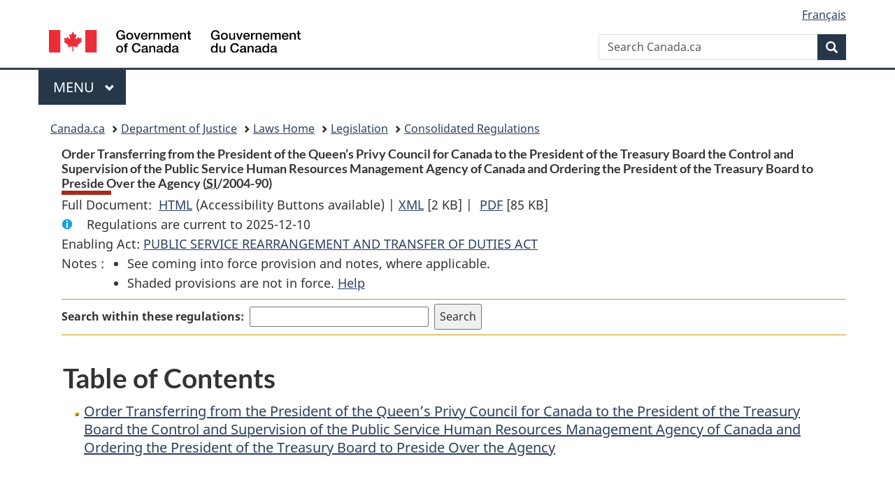

--- FILE ---
content_type: text/css
request_url: https://lois-laws.justice.gc.ca/css/lawContent.css
body_size: 3663
content:
/* CUSTOM CSS FOR STYLING LAW CONTENT */
.docContents h1, .docContents h2, .docContents h3, .docContents h4, .docContents h5, .docContents h6
{
border-bottom:none;
} 

.lineSeparator {
border-bottom: 1px solid #cc9900;
margin-bottom: 0.3em;
}

.Title-of-Act 
{
text-align:center;
font-size:140%;
font-weight:bold;
padding-top:1em;
}

p.amending {
	font-weight	: bold;
}

div.hiddenMsg
{
position:absolute;
left:-10000px;
overflow:hidden;
width:10px;
}

.DefinitionOtherLangOnly
{
font-size:85%;
font-style:italic;
}

span.otherLang:lang(la)
{
font-style:italic;
}

.Schedule
{
margin-top:1em;
margin-bottom:1em;
}

h1.scheduleLabel
{
font-weight:normal;
font-size:12pt;
margin-top:1em;
}
h1.scheduleTitleText, h2.scheduleTitleText
{
font-weight:normal;
font-size:20pt;
margin-top:1em;
}

.ChapterNumber {
font-size	: 110%;
font-weight : bold;
margin-top 	: 1em;
text-align	: center;
}

h1.Summary{
text-align	: center;
}
.Summary {
font-size	: 100%;
font-weight	: normal;
}

p.AssentedDate {
text-align	: center;
}

.Comment {
font-style	: italic;
}

.FormHeading {
text-align	: center;
}

.Formula {
margin-top		: 0.4em;
margin-bottom	: 0.7em;
text-align		: center;
font-weight: bold;
}

p.Group4 {
text-align:left;
}

.Group4 {
margin-bottom	: 0.7em;
margin-top	: 0.7em;
text-align	: center;
}

.Group5 {
margin-bottom	: 0.7em;
margin-top		: 1.4em;
}

.GroupHeading {
font-size	: 100%;
margin-top	: 1.4em;
text-align	: center;
}

.Lists02 {
margin-left	: 2em;
margin-top	: 0.7em;
text-indent	: -2em;
}

.Lists24 {
margin-left	: 2.8em;
margin-top	: 0.7em;
text-indent	: -1.4em;
}

.InstrumentNumber {
text-align	: center;
}

.LongTitle {
text-align	: left;
font-size	: 100%;
font-weight	: normal;
margin-top	: 1.4em;
/*margin-left	: 2.8em;
text-indent	: -2.8em;*/
}

.NoteReg {
font-size	: 100%;
margin-top	: 0.7em;
text-indent	: 1.4em;
}

.Note {
font-size	: 89%;
margin-top	: 0.7em;
text-indent	: 1.4em;
}

.Oath {
font-size	: 85%;
margin-top	: 0.7em;
text-indent	: 1.4em;
}

.Overbar {
text-decoration	: overline;
}

.ReaderNote {
width			: 80%;
border			: 1px solid black;
padding			: 0.7em;
text-align		: center;
margin-bottom	: 0.5em;
font-weight		: bold;
}

.Repealed {
margin-top	: 2.8em;
}
.nif {
color				:#111;
background-color	:#DDD;
}
span.Repealed {
color	: #600;
}

span.HTitleText1 span.Repealed {
color	: #600;
font-size	: large !important;
}

span.XRefExternal, span.XRefExternalAct, span.XRefExternalRegulation {
font-style	: italic;
color		: #630;
}

span.XRefExternalLink {
font-style	: normal;
color		: blue;
}

cite.XRefExternal, cite.XRefExternalAct, cite.XRefExternalRegulation {
font-style	: italic;
color		: #630;
}
cite.XRefExternalAgreement {
color:#630;
}

p.caption {
font-weight	:	bold;
}

p.RegulationMakerOrder {
font-size	: 80%;
}

.tableTitle {
font-size	: 17pt;
}

p.EnablingAct {
text-align		: center;
text-decoration	: underline;
}

.BigLongTitle {
font-size	: 125%;
font-weight	: bold;
margin-left	: 2.8em;
margin-top	: 1.4em;
text-align	: center;
text-indent	: -2.8em;
}

.Right {
margin-top	: 0.7em;
text-align	: right;
}

.Salutation {
font-variant	: small-caps;
margin-top	: 1.4em;
}

.SectionPrint {
color	: #FF0000;
}

.Section {
margin-top		: 0.7em;
margin-bottom	: 0.5em;
}

.Subsection {
margin-top		: 0.7em;
margin-bottom	: 0.5em;
}

.ContinuedSectionSubsection {
margin-top		: 0.7em;
margin-bottom	: 0.5em;
}

.ContinuedParagraph {
margin-left	: 1.5em;
}

.ContinuedSubparagraph {
margin-left	: 3em;
}

.ContinuedClause {
margin-left	: 4.5em;
}

.ContinuedSubclause {
margin-left	: 6em;
}



/*Added tag bilingualGroupTitleText to xsl.
Matching style as MarginalNote*/  
.MarginalNote, .BilingualGroupTitleText {
/*color: green; */
margin-bottom	: 0.7em;
margin-top		: 1.2em;
font-weight		: bold;
font-size		: 11pt;
}

span.MarginalNoteInHeading {
display		: block;
margin		: 0;
font-size	: 11pt;
text-align	: left !important;
}

dl.Definition {
clear	: both;
}

dl.Definition dt {
/*float:left;
padding-right:0.5em; */
margin-top	: 1em;
}

dl.Definition dd {
margin-left		: 0;
margin-bottom	: 1em;
}

dl.Definition p.MarginalNoteDefinedTerm {
display		: none;
}

p.MarginalNoteDefinedTerm {
display		: block;
margin		: 0;
font-size	: 11pt;
font-weight	: bold;
text-align	: left !important;
}

dt span.DefinedTerm {
display	: none;
}

p.Definition  {
margin-top	: 0.5em;
}

p.Definition span.Repealed {
margin-left	: 0.5em;
}

span.HLabel, span.HLabel1, span.HLabel2, span.HLabel3, span.HLabel4, span.HLabel5, span.scheduleLabel
{
display:block;
margin:0;
margin-top	: 2em;
margin-bottom	:0.5em;
font-size:12pt;
font-weight:bold;
}

span.HTitleText, span.HTitleText2, span.HTitleText4, span.HTitleText5
{
display:block;
margin:0;
font-weight:normal;
}

figcaption p.Topic { font-size:18pt; margin:0; font-weight:bold; } /* listcaption to support old html markup that was fixed in April 2021 but site was not regenerated*/
figcaption p.Part {margin:0; margin-top:2em; margin-bottom:0.5em; font-size:12pt; font-weight:bold;}

div.continued { border-bottom:1px solid black; }

span.HTitleText1 { font-size:20pt; display:block; margin:0; font-weight:bold; }
span.HTitleText2 { font-size:18pt; }
span.HTitleText3 { font-size:15pt; display:block; margin:0; font-weight:bold; }
span.HTitleText4 { font-size:14pt; }
span.HTitleText5 { font-size:12pt; }

ul.TocIndent span.HTitleText1 { font-size:13pt; }
ul.TocIndent span.HTitleText2 { font-size:12pt; }
ul.TocIndent span.HTitleText3 { font-size:11pt; }
ul.TocIndent span.HTitleText4 { font-size:10pt; }
ul.TocIndent span.HTitleText5 { font-size:9pt; }
ul.TocIndent span.scheduleTitleText {font-size:13pt;}

h1.Part, h2.SchedHeadTT1, h2.SchedHeadL1
{
text-align:left;
}

h3.Subheading, h4.SchedHeadTT3, h4.SchedHeadL3 , p.Subheading3
{ font-variant: normal; font-style: normal; font-weight:normal; text-align:left; font-size:100%; }

h4.Subheading, h5.SchedHeadTT4, h5.SchedHeadL4 { font-variant: normal; font-style: normal; font-weight:normal; text-align:left; font-size:100%;}

h5.Subheading, h6.SchedHeadTT5, h6.SchedHeadL5 {font-variant:normal; font-weight:normal; text-align:left;}

.Subheading, h3.SchedHeadTT2, h3.SchedHeadL2, p.Subheading2
{
font-size: 108%;
font-weight: normal;
margin-bottom: 0.7em;
margin-top: 0.7em;
text-align: left;
color: #000000;
} 

p.Schedule
{
text-align:left;
}

.OriginatingRef
{
font-size: 12pt;
font-style: normal;
margin-top:0.5em;
margin-bottom:0.5em;
display:block;
text-align: left;
}

span.scheduleLabel
{
text-align:left;
font-size:12pt;
font-weight:bold;
}

.scheduleTitleText
{
text-align:left;
font-size:18pt;
}

.TitleText
{
margin-bottom: 0.7em;
margin-top: 1.4em;
text-align: center;
}

.TocIndent span
{
display:inline;
}

figure
{
margin:0;
}
.imageGroupcenter
{
width:100%;
text-align:center;
}
.imageGroupleft
{
width:100%;
text-align:left;
}
.imageGroupright
{
width:100%;
text-align:right;
}


/*override the WET default to match the Lims default */
.wet-boew-zebra th {
text-align	: left;
}

.alignleft, th.alignleft {
text-align	: left;
}

.alignright, th.alignright {
text-align	: right;
}

.aligncenter, th.aligncenter {
text-align	: center;
}

.borderBottom, tr.borderBottom td, div#docCont th.borderBottom {
border-bottom	: 1px solid black;
}

.noBorderBottom, td.noBorderBottom, tr.noBorderBottom td {
border-bottom	: none;
}

.borderRight {
border-right	: 1px solid black;
}

.topdouble, tr.topdouble td {
border-top-style	: double;
border-top-width	: 3px;
border-top-color	: black;
}

.tablePointsize5 {
font-size	: 65%;
}

.tablePointsize6 {
font-size	: 65%;
}

.tablePointsize6\.5 {
font-size	: 70%;
}

.tablePointsize7 {
font-size	: 70%;
}

.tablePointsize8 {
font-size	: 75%;
}
.tablePointsize8pt {
font-size	: 80%
}

.tablePointsize9 {
font-size	: 85%;
}

.tablePointsize10 {
font-size	: 90%;
}

.tablePointsize11 {
font-size	: 95%;
}

.tablePointsize12 {
font-size	: 100%;
}

/* PROVISION LIST ITEM */
.listItemBlock
{
text-indent:0;
margin-bottom:0.15em;
padding-top:0.10em;
}
.listItemText
{
height:1%;
}

.listItemBlock0
{
clear:both;
margin-left:0;
margin-bottom:0.5em;
}
.listItemBlock1
{
clear:both;
margin-left:1.5em;	
margin-bottom:0.5em;
}
.listItemBlock1-5
{
clear:both;
margin-left:2em;	
margin-bottom:0.5em;
}
.listItemBlock2
{
clear:both;
margin-left:3em;
margin-bottom:0.5em;	
}
.listItemBlock2-5
{
clear:both;
margin-left:3.5em;
margin-bottom:0.5em;	
}
.listItemBlock3
{
clear:both;
margin-left:4.5em;
margin-bottom:0.5em;
}
.listItemBlock3-5
{
clear:both;
margin-left:5em;
margin-bottom:0.5em;
}
.listItemBlock4
{
clear:both;
margin-left:6em;	
margin-bottom:0.5em;
}
.listItemBlock4-5
{
clear:both;
margin-left:6.5em;	
margin-bottom:0.5em;
}
.listItemBlock5
{
clear:both;
margin-left:7.5em;
margin-bottom:0.5em;	
}
.listItemBlock5-5
{
clear:both;
margin-left:8em;
margin-bottom:0.5em;	
}
.listItemLabel
{
float:left;
}
.listItemText1
{
padding-left:1.5em;
}
.listItemText1-5
{
padding-left:2em;
}
.listItemText2
{
padding-left:3em;
}
.listItemText2-5
{
padding-left:3.5em;
}
.listItemText3
{
padding-left:4.5em;
}
.listItemText3-5
{
padding-left:5em;
}
.listItemText4
{
padding-left:6em;
}
.listItemText4-5
{
padding-left:6.5em;
}
.listItemText5
{
padding-left:7.5em;
}
.listItemText6
{
padding-left:9em;
}
.listItemText7, .listItemText8, .listItemText9, .listItemText10
{
padding-left:10em;
}
.indent-hang-on-label
{
margin-left: 1.5em;
text-indent: -1.5em;
}
.indent-0-0
{
margin-left: 0.0em;
}
.indent-0-1
{
margin-left: 1.5em;
text-indent: -1.5em;
}
.indent-1-0
{
margin-left: 0em;
text-indent: 1.5em;
}
.indent-1-1
{
margin-left: 1.5em;
}
.indent-2-0
{
margin-left: 0em;
text-indent: 3em;
}
.indent-2-1
{
margin-left: 1.5em;
text-indent: 1.5em;
}
.indent-2-2
{
margin-left: 3em;
}
.indent-2o5-2o5
{
margin-left:3.5em;
}
.indent-2-3
{
margin-left: 4.5em;
text-indent: -1.5em;
}
.indent-4-0
{
margin-left: 0em;
text-indent: 6em;
}
.indent-4-4
{
margin-left: 6em;
}
.indent-3-3
{
margin-left: 4.5em;
}
.indent-3-2
{
margin-left: 3em;
text-indent: 1.5em;
}
.indent-5-5
{
margin-left: 7.5em;
}

.FlushLeft
{
text-align		: left;
}

.FlushRight
{
text-align		: right;
}

div.HistoricalNote
{
font-size: 80%;
font-weight:normal;
}


ul.HistoricalNote
{
margin-bottom	:0;
margin-top		: 0.35em;
}
span.HistoricalNote { 
display: block;
font-size: 80%;
font-weight:normal;
}

/*-------------------------------------------------Leader*/
/*Long dotted line*/
.Leader-solid {
border-bottom	: 1px solid black;
width			: 90%;
margin			: 0;
height			: 1em;
}

/*Long dotted line*/
.Leader-dash {
border-bottom	: 1px dashed black;
width			: 90%;
margin			: 0;
height			: 1em;
}

/*Short dotted line*/
.Leader-dot {
border-bottom	: 1px dotted black;
width			: 4pc;
margin			: 0;
height			: 1em;
}

/*Short dotted line*/
.ProvisionList .listItemBlock0 .Leader-dot,
.table p.Provision .Leader-dot {
border-bottom	: 1px dotted black;
width			: 2pc;
margin			: 0;
height			: 1em;
}

/*-------------------------------------------------LeaderRightJustified*/
/*Long dotted line*/
.LeaderRightJustified-solid {
border-bottom	: 1px solid black;
width			: 90%;
margin			: 0;
height			: 1em;
}

/*Long dotted line*/
.LeaderRightJustified-dash {
border-bottom	: 1px dashed black;
width			: 90%;
margin			: 0;
height			: 1em;
}

/*Long dotted line*/
.Schedule .LeaderRightJustified-dot {
border-bottom	: 1px dotted black;
width			: 90%;
margin			: 0;
height			: 1em;
}

.Leader, .LeaderRightJustified {
margin	: 0;
height	: 1em;
}

.LeaderRightJustified {
width	: 90%;
}


.FormBlank
{
font-size: 0.8em;
text-decoration: overline;
position: relative;
top: 1em;
line-height: 3em;
break-inside:avoid;
}
.BilingualItemFirst
{
margin		: 0;
}
.BilingualItemSecond
{
font-style		: italic;
margin-bottom	: 1em;
margin-left		: 2.8em;
margin-top		: 0.4em;
text-indent		: -1.4em;
}

/*Added for formula with provision list inside.*/
ul.FormulaProvisionList {
margin-left :1.5em;
margin-top	:0.5em;
list-style	:none;
padding		:0;
}

ul.ProvisionList, ul.HistoricalNote, ul.Definition, ul.BilingualGroup
{
margin:0 !important; /* WET3 styling of nested lists interferes with margins of provisions */
padding:0;
list-style:none;
}

.ProvisionHeading
{
font-size:100%;
font-weight:normal;
text-align:left;
}

ul.HistoricalNote li
{
display:inline;
padding-right:0.5em;
}

ul.HistoricalNote li.HistoricalNoteSubItem:after {
content: "; ";
}

ul.HistoricalNote li.HistoricalNoteSubItem:last-child:after {
content: ".";
}


/*Steve - Labels Task 27/04/2016*/
.Schedule span.lawlabel {
	font-weight	: normal;
	color		: black;
}

/*Steve - Labels Task 27/04/2016*/
ul.ProvisionList span.lawlabel {
	font-weight	: bold;
	color		: black;
}

/*Steve - Labels Task 27/04/2016*/
table.none span.lawlabel {
	font-weight	: normal;
}

span.sectionLabel {
	font-weight	: bold;
	color		: black;
}

a.lawLabel, a.sectionLabel {
	text-decoration	: none;
}

p.Definition > span.DefinedTerm {
	font-weight	: bold;
	font-style	: italic;
}

.DefinedTerm  {
	font-weight	: bold;
	font-style	: italic;
}

.DefinitionRef {
	font-style	: italic;
}

p.MarginalNoteDefinedTerm + p.Definition {
	margin-top	: 0.5em;
}

span.DefinedTermLink {
	font-style	: italic;
}

.Paragraph {
	margin-left		: 1.5em;
	margin-top		: 0.7em;
	margin-bottom	: 0.5em;
}

.NestedFormula {
	margin-left	: 0.5em;
}

.FormulaDefinitionBlock {
	margin-top	: 1em;
	clear		: left;
}

.ContinuedFormulaParagraph {
	margin-left	: 3em;
}

.TermText {
	padding-left	: 3em;
}

dt.FormulaTerm {
	float	: left;
	margin-top	:0 !important;
}

dt.FormulaTermLarge + dd.FormulaDef{
	margin-left	:0 !important;
}

dd.FormulaDef{
	margin-left : 1.5em !important;
}

dd.FormulaDef2 {
	margin-left : 2em !important;
}

dd.FormulaDef3 {
	margin-left : 3em !important;
}

dd.FormulaDef4 {
	margin-left	: 4em !important;
}

dd.FormulaDef5 {
	margin-left	: 4.5em !important;
}

dl.Definition dl.FormulaDefinitionList dd {
	margin-left	: 3em;
}
dl.FormulaDefinitionList p.FormulaParagraph {
	margin-left	: 0;
}

dl.FormulaDefinitionList p.FormulaSubparagraph {
	margin-left	: 1.5em;
}

dl.FormulaDefinitionList, .FormulaGroup {
	text-indent	: 0;
	
}

dl.FormulaDefinitionList p.ContinuedFormulaParagraph {
	margin-left	: 0;
}


.Subparagraph {
	margin-top		: 0.7em;
	margin-bottom	: 0.5em;
	margin-left		: 3em;
}

.Clause {
	margin-left		: 4.5em;
	margin-top		: 0.7em;
	margin-bottom	: 0.5em;
}

.Subclause {
	margin-left		: 6em;
	margin-top		: 0.7em;
	margin-bottom	: 0.5em;
}

.Subsubclause {
	margin-left	: 7.5em;
	margin-top	: 0.7em;
}

.FormulaDefinitionList dfn, .FormulaDefinitionList p dfn{
	font-style	: normal;
	font-weight	: bold;
}

.FormulaParagraph {
	margin-left	: 3em;
}

.FormulaSubparagraph {
	margin-left	: 3em;
}

.ShortTitle {
	font-size	: 100%;
	font-weight	: bold;
	margin-left	: 2.8em;
	margin-top	: 1.4em;
	text-align	: center;
	text-indent	: -2.8em;
}

.transitional {
	font-weight		: bold;
	margin-top		: 0.7em;
	margin-bottom	: 0.5em;
}
.CIF {
	font-weight		: bold;
	margin-top		: 0.7em;
	margin-bottom	: 0.5em;
}

div.Footnote {
	font-size	: 0.8em;
}

p.Footnote {
	margin	: 0.2em;
	padding	: 0;
}

p.Footnote a {
	font-size	: 1em;
}

.caption {
	padding-top	: 1.5em;
}

.docContents th {
	text-align	: left;
}

ol.noBullet, ul.noBullet {
	list-style-type	: none;
	margin-left		: 0;
	padding-left	: 0;
}

ul.noBullet ul.noBullet {
	margin-left	: 1.5em;
}

#assentedDate {
	margin	: 0;
}

div#assentedDate h1 {
	font-size	: 1em;
	text-align	: left;
}

ol span.ScheduleHeading, ul span.ScheduleHeading {
	font-weight	: normal;
}

table.noBorder {
	border	: none;
}
 
table.bottom {
	border-bottom-style	: solid;
	border-bottom-width	: thin;
	border-left-style	: none;
	border-left-width	: thin;
	border-right-style	: none;
	border-right-width	: thin;
	border-top-style	: none;
	border-top-width	: thin;
}

table.top {
	border-bottom-style	: none;
	border-bottom-width	: thin;
	border-left-style	: none;
	border-left-width	: thin;
	border-right-style	: none;
	border-right-width	: thin;
	border-top-style	: solid;
	border-top-width	: thin;
}

table.topbot {
	border-bottom-style	: solid;
	border-bottom-width	: thin;
	border-left-style	: none;
	border-left-width	: thin;
	border-right-style	: none;
	border-right-width	: thin;
	border-top-style	: solid;
	border-top-width	: thin;
}

table.all {
	border-bottom-style	: solid;
	border-bottom-width	: thin;
	border-left-style	: solid;
	border-left-width	: thin;
	border-right-style	: solid;
	border-right-width	: thin;
	border-top-style	: solid;
	border-top-width	: thin;
}


